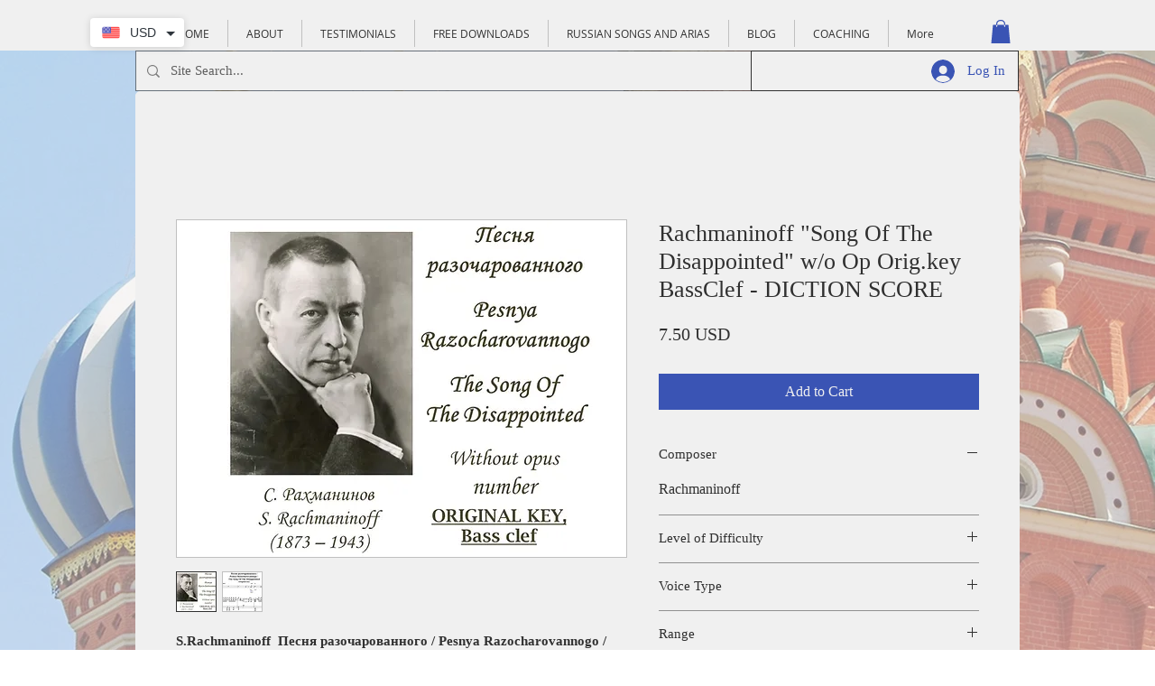

--- FILE ---
content_type: text/html; charset=utf-8
request_url: https://accounts.google.com/o/oauth2/postmessageRelay?parent=https%3A%2F%2Fstatic.parastorage.com&jsh=m%3B%2F_%2Fscs%2Fabc-static%2F_%2Fjs%2Fk%3Dgapi.lb.en.2kN9-TZiXrM.O%2Fd%3D1%2Frs%3DAHpOoo_B4hu0FeWRuWHfxnZ3V0WubwN7Qw%2Fm%3D__features__
body_size: 162
content:
<!DOCTYPE html><html><head><title></title><meta http-equiv="content-type" content="text/html; charset=utf-8"><meta http-equiv="X-UA-Compatible" content="IE=edge"><meta name="viewport" content="width=device-width, initial-scale=1, minimum-scale=1, maximum-scale=1, user-scalable=0"><script src='https://ssl.gstatic.com/accounts/o/2580342461-postmessagerelay.js' nonce="gMB2keeX6lJcqFU3J9iFXQ"></script></head><body><script type="text/javascript" src="https://apis.google.com/js/rpc:shindig_random.js?onload=init" nonce="gMB2keeX6lJcqFU3J9iFXQ"></script></body></html>